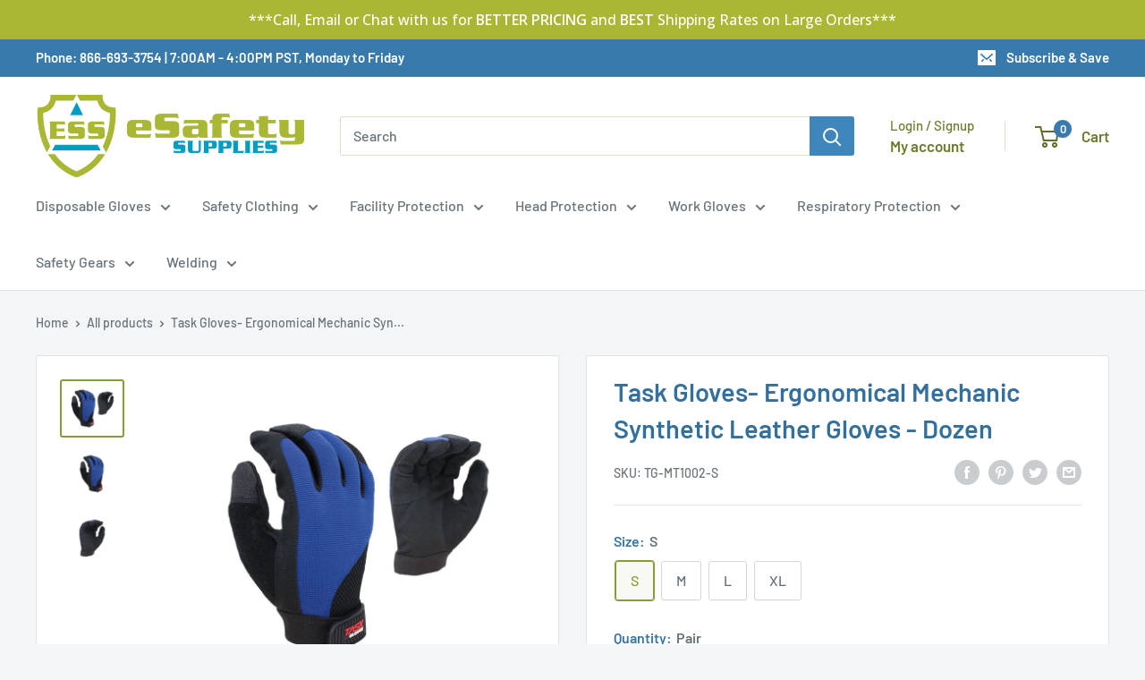

--- FILE ---
content_type: text/html; charset=utf-8
request_url: https://www.esafetysupplies.com/apps/obviyo-block/product-info?handle=task-gloves-ergonomical-mechanic-synthetic-leather-gloves&meta=app--3830283--obviyo.add_on_products%2Capp--3830283--obviyo.cross_sell_collection
body_size: -171
content:
{
    "items": [
    {
      "id": 240069836812,
"handle": "task-gloves-ergonomical-mechanic-synthetic-leather-gloves",
"meta.app--3830283--obviyo.add_on_products":null
,
"meta.app--3830283--obviyo.cross_sell_collection":null
}],
    "_v": 5
  }
  

--- FILE ---
content_type: text/css
request_url: https://www.esafetysupplies.com/cdn/shop/t/33/assets/boost-pfs-custom.css?v=115431608505472769941722513193
body_size: 351
content:
.boost-pfs-search-no-result-body .collection__toolbar{display:none}.boost-pfs-search-no-result-body .boost-pfs-filter-right-col{padding:0}.boost-pfs-most-popular .boost-pfs-product-slider{width:100%;max-width:100%;position:relative;margin-left:0;border-right:1px solid var(--border-color)}.boost-pfs-most-popular .boost-pfs-product-slider:before{content:"";position:absolute;left:0;top:0;width:1px;height:100%;border-left:1px solid var(--border-color);z-index:2}.boost-pfs-product-slider-item-wrapper{position:relative;display:flex;flex-wrap:wrap;overflow:hidden;width:100%;border-top:1px solid var(--border-color);border-bottom:1px solid var(--border-color);z-index:1}.boost-pfs-search-no-result-body .boost-pfs-filter-bottom-pagination,.search-bar__inner{display:none}.boost-pfs-search-suggestion-wrapper{position:fixed}.boost-pfs-search-suggestion-item:hover{color:#879d38;background-color:#0a0a0a14}.boost-pfs-filter-breadcrumb.hidden{display:none}.boost-pfs-filter-message{margin:0 auto}.search-bar__filter{display:none!important}.boost-pfs-filter-scroll-to-top{z-index:1}.boost-pfs-in-collection-search{padding:0 20px}.boost-pfs-in-collection-search-button{padding:8px 20px!important}.boost-pfs-in-collection-search-clear{padding:8px!important}.boost-pfs-search-result-toolbar{display:flex;align-items:center;margin:35px 0;border:1px solid #e1e3e4;padding:0 30px;border-radius:3px;white-space:nowrap;background:#fff}.boost-pfs-search-result-toolbar .boost-pfs-search-result-item:first-child{flex:auto}.boost-pfs-search-result-toolbar .boost-pfs-search-result-panel-controls{padding:17px 0;margin:0}.boost-pfs-filter-tree-vertical-style-off-canvas:not(.boost-pfs-filter-tree-horizontal-style-expand) .boost-pfs-filter-left-col .card__section{padding:0}#shopify-section-header:after{display:table;content:"";clear:both}.boost-pfs-search-result-wrap{background:#fff;border:1px solid #e1e3e4;padding:30px 0 0;border-radius:3px}.boost-pfs-search-result-wrap .boost-pfs-search-result-list-item{padding:30px}.boost-pfs-search-result-wrap .pagination{padding:20px 30px}.search-bar__inner{display:none!important}@media (min-width: 768px){.boost-pfs-filter-tree-vertical-style-off-canvas:not(.boost-pfs-filter-tree-horizontal-style-expand) .boost-pfs-filter-left-col{border:none}.boost-pfs-filter-wrapper{display:block;margin:0;position:relative}.boost-pfs-filter-left-col{padding-right:30px;margin:0}.boost-pfs-filter-right-col{margin:0;padding-left:15px}.boost-pfs-filter-tree-vertical-style-off-canvas:not(.boost-pfs-filter-tree-horizontal-style-expand) .boost-pfs-filter-right-col{width:100%;margin:0}.boost-pfs-filter-stick.boost-pfs-filter-tree-desktop-button-sticky-wrapper{-webkit-box-shadow:none;-moz-box-shadow:none;box-shadow:none;padding:0 15px}.boost-pfs-filter-left-col{padding:20px 25px;border:1px solid var(--border-color);background:#fff}.boost-pfs-filter-stick.boost-pfs-filter-tree-h-wrapper,.boost-pfs-filter-stick.boost-pfs-filter-tree-h,.boost-pfs-filter-stick.boost-pfs-filter-tree-desktop-button-sticky-wrapper{z-index:4}}@media (max-width: 767px){.boost-pfs-filter-right-col{padding-left:0}.boost-pfs-search-result-toolbar .boost-pfs-search-total-result{display:none}.boost-pfs-filter-tree-mobile-button button{background:none;color:inherit;margin:0;text-transform:capitalize}.boost-pfs-filter-tree-mobile-button button svg{margin-right:7px}.collection__dynamic-part .boost-pfs-filter-tree-mobile-button button,.collection__dynamic-part .boost-pfs-filter-top-sorting-mobile button{background:none!important;color:inherit!important}.boost-pfs-filter-tree-button-sticky-wrapper-body .header--search-expanded{margin-bottom:0}.boost-pfs-filter-tree-desktop-button-sticky-wrapper{margin-top:0;position:relative;top:auto}.collection__toolbar{z-index:4}.boost-pfs-filter-mobile-style1-body.boost-pfs-filter-tree-button-stick-wrapper-body.boost-pfs-filter-tree-open-body .boost-pfs-filter-mobile-style1{top:42px}.boost-pfs-filter-stick:not(.boost-pfs-filter-tree-v).boost-pfs-filter-tree-mobile-button-stick-wrapper{z-index:2}.boost-pfs-most-popular,.boost-pfs-recently-viewed{padding-left:0;padding-right:0}.ProductItem__Rating .rating__star{width:11px;height:11px}.boost-pfs-filter-mobile-style1-body.boost-pfs-filter-tree-button-stick-wrapper-body.boost-pfs-filter-tree-open-body .boost-pfs-filter-mobile-style1{top:66px}.boost-pfs-filter-mobile-style1-body:not(.boost-pfs-filter-tree-button-stick-wrapper-body).boost-pfs-filter-tree-open-body .boost-pfs-filter-mobile-style1{margin-top:20px}}.collection__layout-button:last-child{margin-left:15px}.boost-pfs-variants-display [data-section-type=recently-viewed-products]{display:none!important}.mobile-menu{z-index:3}.boost-pfs-filter-products{margin-bottom:-1px;border-top:1px solid var(--border-color);border-bottom:1px solid var(--border-color)}.boost-pfs-filter-btn-load-previous-page{margin-top:20px}
/*# sourceMappingURL=/cdn/shop/t/33/assets/boost-pfs-custom.css.map?v=115431608505472769941722513193 */


--- FILE ---
content_type: text/javascript; charset=utf-8
request_url: https://www.esafetysupplies.com/products/task-gloves-ergonomical-mechanic-synthetic-leather-gloves.js
body_size: 1499
content:
{"id":240069836812,"title":"Task Gloves- Ergonomical Mechanic Synthetic Leather Gloves - Dozen","handle":"task-gloves-ergonomical-mechanic-synthetic-leather-gloves","description":"\u003cp\u003e\u003cstrong\u003eMechanical Task - Ergonomical Mechanic Synthetic Leather\u003c\/strong\u003e\u003cbr\u003e\u003cstrong\u003eDESCRIPTION:\u003c\/strong\u003e\u003cbr\u003e● Elastic cuff with hook and loop closure for a secure\u003cbr\u003efit and reduces rubbing.\u003cbr\u003e● Mesh back increases ventilation.\u003cbr\u003e● Terry cloth thumb keeps hands dry and reduces\u003cbr\u003esweat.\u003cbr\u003e● Ergonomic design provides extra support for a\u003cbr\u003eperfect fit.\u003c\/p\u003e\n\u003cp\u003e\u003cstrong\u003eTECHNICAL DATA:\u003c\/strong\u003e\u003c\/p\u003e\n\u003cul\u003e\n\u003cli\u003eMaterial: Synthetic leather, polyester, spandex rubber, cotton and PVC\u003c\/li\u003e\n\u003cli\u003eSize: S-XL\u003c\/li\u003e\n\u003cli\u003eColor: Black, and Navy\u003c\/li\u003e\n\u003cli\u003ePacking: 1 Pair per Package,\u003c\/li\u003e\n\u003cli\u003e6 Dozen per Case\u003c\/li\u003e\n\u003cli\u003eCountry of Origin: Made in China\u003c\/li\u003e\n\u003c\/ul\u003e\n\u003cp\u003e\u003cstrong\u003eAPPLICATION:\u003c\/strong\u003e\u003cbr\u003eConstruction, automotive, hand tools and more\u003c\/p\u003e","published_at":"2018-04-05T10:44:30-07:00","created_at":"2018-04-05T10:57:56-07:00","vendor":"Task Gloves","type":"Mechanics \/ Anti-vibration Work Gloves","tags":["and PVC","Application: Agriculture","Application: Assembly","Application: Automotive","Application: Construction","Application: Glass Handling","Application: Manufacturing","Application: Metal Handling","brand:Task Gloves","Color: Black \u0026 Navy","color:Black","color:Blue","Cotton","Feature: Elastic Cuff","Feature: Ergonomic Design","Feature: Mesh Back","Feature: Terry Cloth Thumb","Glove Size: L","Glove Size: M","Glove Size: S","Glove Size: XL","material:Synthetic Leather","Polyester","price-change-job-active","size:Large","size:Medium","size:Small","size:XL","Spandex Rubber","TG-23","type:Mechanics \/ Anti-vibration Work Gloves"],"price":999,"price_min":999,"price_max":5960,"available":true,"price_varies":true,"compare_at_price":null,"compare_at_price_min":0,"compare_at_price_max":0,"compare_at_price_varies":false,"variants":[{"id":2408982741004,"title":"S \/ Pair","option1":"S","option2":"Pair","option3":null,"sku":"TG-MT1002-S","requires_shipping":true,"taxable":true,"featured_image":{"id":30025563504734,"product_id":240069836812,"position":1,"created_at":"2023-11-03T15:02:20-07:00","updated_at":"2023-11-03T15:02:22-07:00","alt":null,"width":800,"height":706,"src":"https:\/\/cdn.shopify.com\/s\/files\/1\/1820\/0509\/files\/MT1002-3.jpg?v=1699048942","variant_ids":[2408982741004,2408982773772,2408982806540,2408982839308,2408982872076,2408982904844,2408982937612,2408982970380]},"available":true,"name":"Task Gloves- Ergonomical Mechanic Synthetic Leather Gloves - Dozen - S \/ Pair","public_title":"S \/ Pair","options":["S","Pair"],"price":999,"weight":181,"compare_at_price":null,"inventory_management":"shopify","barcode":"20841705101081","featured_media":{"alt":null,"id":22335469617246,"position":1,"preview_image":{"aspect_ratio":1.133,"height":706,"width":800,"src":"https:\/\/cdn.shopify.com\/s\/files\/1\/1820\/0509\/files\/MT1002-3.jpg?v=1699048942"}},"quantity_rule":{"min":1,"max":null,"increment":1},"quantity_price_breaks":[],"requires_selling_plan":false,"selling_plan_allocations":[]},{"id":2408982773772,"title":"S \/ Dozen","option1":"S","option2":"Dozen","option3":null,"sku":"TG-MT1002-S-DZ","requires_shipping":true,"taxable":true,"featured_image":{"id":30025563504734,"product_id":240069836812,"position":1,"created_at":"2023-11-03T15:02:20-07:00","updated_at":"2023-11-03T15:02:22-07:00","alt":null,"width":800,"height":706,"src":"https:\/\/cdn.shopify.com\/s\/files\/1\/1820\/0509\/files\/MT1002-3.jpg?v=1699048942","variant_ids":[2408982741004,2408982773772,2408982806540,2408982839308,2408982872076,2408982904844,2408982937612,2408982970380]},"available":true,"name":"Task Gloves- Ergonomical Mechanic Synthetic Leather Gloves - Dozen - S \/ Dozen","public_title":"S \/ Dozen","options":["S","Dozen"],"price":5960,"weight":2268,"compare_at_price":null,"inventory_management":"shopify","barcode":null,"featured_media":{"alt":null,"id":22335469617246,"position":1,"preview_image":{"aspect_ratio":1.133,"height":706,"width":800,"src":"https:\/\/cdn.shopify.com\/s\/files\/1\/1820\/0509\/files\/MT1002-3.jpg?v=1699048942"}},"quantity_rule":{"min":1,"max":null,"increment":1},"quantity_price_breaks":[],"requires_selling_plan":false,"selling_plan_allocations":[]},{"id":2408982806540,"title":"M \/ Pair","option1":"M","option2":"Pair","option3":null,"sku":"TG-MT1002-M","requires_shipping":true,"taxable":true,"featured_image":{"id":30025563504734,"product_id":240069836812,"position":1,"created_at":"2023-11-03T15:02:20-07:00","updated_at":"2023-11-03T15:02:22-07:00","alt":null,"width":800,"height":706,"src":"https:\/\/cdn.shopify.com\/s\/files\/1\/1820\/0509\/files\/MT1002-3.jpg?v=1699048942","variant_ids":[2408982741004,2408982773772,2408982806540,2408982839308,2408982872076,2408982904844,2408982937612,2408982970380]},"available":true,"name":"Task Gloves- Ergonomical Mechanic Synthetic Leather Gloves - Dozen - M \/ Pair","public_title":"M \/ Pair","options":["M","Pair"],"price":999,"weight":181,"compare_at_price":null,"inventory_management":"shopify","barcode":"20841705101098","featured_media":{"alt":null,"id":22335469617246,"position":1,"preview_image":{"aspect_ratio":1.133,"height":706,"width":800,"src":"https:\/\/cdn.shopify.com\/s\/files\/1\/1820\/0509\/files\/MT1002-3.jpg?v=1699048942"}},"quantity_rule":{"min":1,"max":null,"increment":1},"quantity_price_breaks":[],"requires_selling_plan":false,"selling_plan_allocations":[]},{"id":2408982839308,"title":"M \/ Dozen","option1":"M","option2":"Dozen","option3":null,"sku":"TG-MT1002-M-DZ","requires_shipping":true,"taxable":true,"featured_image":{"id":30025563504734,"product_id":240069836812,"position":1,"created_at":"2023-11-03T15:02:20-07:00","updated_at":"2023-11-03T15:02:22-07:00","alt":null,"width":800,"height":706,"src":"https:\/\/cdn.shopify.com\/s\/files\/1\/1820\/0509\/files\/MT1002-3.jpg?v=1699048942","variant_ids":[2408982741004,2408982773772,2408982806540,2408982839308,2408982872076,2408982904844,2408982937612,2408982970380]},"available":true,"name":"Task Gloves- Ergonomical Mechanic Synthetic Leather Gloves - Dozen - M \/ Dozen","public_title":"M \/ Dozen","options":["M","Dozen"],"price":5960,"weight":2268,"compare_at_price":null,"inventory_management":"shopify","barcode":null,"featured_media":{"alt":null,"id":22335469617246,"position":1,"preview_image":{"aspect_ratio":1.133,"height":706,"width":800,"src":"https:\/\/cdn.shopify.com\/s\/files\/1\/1820\/0509\/files\/MT1002-3.jpg?v=1699048942"}},"quantity_rule":{"min":1,"max":null,"increment":1},"quantity_price_breaks":[],"requires_selling_plan":false,"selling_plan_allocations":[]},{"id":2408982872076,"title":"L \/ Pair","option1":"L","option2":"Pair","option3":null,"sku":"TG-MT1002-L","requires_shipping":true,"taxable":true,"featured_image":{"id":30025563504734,"product_id":240069836812,"position":1,"created_at":"2023-11-03T15:02:20-07:00","updated_at":"2023-11-03T15:02:22-07:00","alt":null,"width":800,"height":706,"src":"https:\/\/cdn.shopify.com\/s\/files\/1\/1820\/0509\/files\/MT1002-3.jpg?v=1699048942","variant_ids":[2408982741004,2408982773772,2408982806540,2408982839308,2408982872076,2408982904844,2408982937612,2408982970380]},"available":true,"name":"Task Gloves- Ergonomical Mechanic Synthetic Leather Gloves - Dozen - L \/ Pair","public_title":"L \/ Pair","options":["L","Pair"],"price":999,"weight":181,"compare_at_price":null,"inventory_management":"shopify","barcode":"20841705101104","featured_media":{"alt":null,"id":22335469617246,"position":1,"preview_image":{"aspect_ratio":1.133,"height":706,"width":800,"src":"https:\/\/cdn.shopify.com\/s\/files\/1\/1820\/0509\/files\/MT1002-3.jpg?v=1699048942"}},"quantity_rule":{"min":1,"max":null,"increment":1},"quantity_price_breaks":[],"requires_selling_plan":false,"selling_plan_allocations":[]},{"id":2408982904844,"title":"L \/ Dozen","option1":"L","option2":"Dozen","option3":null,"sku":"TG-MT1002-L-DZ","requires_shipping":true,"taxable":true,"featured_image":{"id":30025563504734,"product_id":240069836812,"position":1,"created_at":"2023-11-03T15:02:20-07:00","updated_at":"2023-11-03T15:02:22-07:00","alt":null,"width":800,"height":706,"src":"https:\/\/cdn.shopify.com\/s\/files\/1\/1820\/0509\/files\/MT1002-3.jpg?v=1699048942","variant_ids":[2408982741004,2408982773772,2408982806540,2408982839308,2408982872076,2408982904844,2408982937612,2408982970380]},"available":true,"name":"Task Gloves- Ergonomical Mechanic Synthetic Leather Gloves - Dozen - L \/ Dozen","public_title":"L \/ Dozen","options":["L","Dozen"],"price":5960,"weight":2268,"compare_at_price":null,"inventory_management":"shopify","barcode":null,"featured_media":{"alt":null,"id":22335469617246,"position":1,"preview_image":{"aspect_ratio":1.133,"height":706,"width":800,"src":"https:\/\/cdn.shopify.com\/s\/files\/1\/1820\/0509\/files\/MT1002-3.jpg?v=1699048942"}},"quantity_rule":{"min":1,"max":null,"increment":1},"quantity_price_breaks":[],"requires_selling_plan":false,"selling_plan_allocations":[]},{"id":2408982937612,"title":"XL \/ Pair","option1":"XL","option2":"Pair","option3":null,"sku":"TG-MT1002-XL","requires_shipping":true,"taxable":true,"featured_image":{"id":30025563504734,"product_id":240069836812,"position":1,"created_at":"2023-11-03T15:02:20-07:00","updated_at":"2023-11-03T15:02:22-07:00","alt":null,"width":800,"height":706,"src":"https:\/\/cdn.shopify.com\/s\/files\/1\/1820\/0509\/files\/MT1002-3.jpg?v=1699048942","variant_ids":[2408982741004,2408982773772,2408982806540,2408982839308,2408982872076,2408982904844,2408982937612,2408982970380]},"available":true,"name":"Task Gloves- Ergonomical Mechanic Synthetic Leather Gloves - Dozen - XL \/ Pair","public_title":"XL \/ Pair","options":["XL","Pair"],"price":999,"weight":181,"compare_at_price":null,"inventory_management":"shopify","barcode":"20841705101111","featured_media":{"alt":null,"id":22335469617246,"position":1,"preview_image":{"aspect_ratio":1.133,"height":706,"width":800,"src":"https:\/\/cdn.shopify.com\/s\/files\/1\/1820\/0509\/files\/MT1002-3.jpg?v=1699048942"}},"quantity_rule":{"min":1,"max":null,"increment":1},"quantity_price_breaks":[],"requires_selling_plan":false,"selling_plan_allocations":[]},{"id":2408982970380,"title":"XL \/ Dozen","option1":"XL","option2":"Dozen","option3":null,"sku":"TG-MT1002-XL-DZ","requires_shipping":true,"taxable":true,"featured_image":{"id":30025563504734,"product_id":240069836812,"position":1,"created_at":"2023-11-03T15:02:20-07:00","updated_at":"2023-11-03T15:02:22-07:00","alt":null,"width":800,"height":706,"src":"https:\/\/cdn.shopify.com\/s\/files\/1\/1820\/0509\/files\/MT1002-3.jpg?v=1699048942","variant_ids":[2408982741004,2408982773772,2408982806540,2408982839308,2408982872076,2408982904844,2408982937612,2408982970380]},"available":true,"name":"Task Gloves- Ergonomical Mechanic Synthetic Leather Gloves - Dozen - XL \/ Dozen","public_title":"XL \/ Dozen","options":["XL","Dozen"],"price":5960,"weight":2268,"compare_at_price":null,"inventory_management":"shopify","barcode":null,"featured_media":{"alt":null,"id":22335469617246,"position":1,"preview_image":{"aspect_ratio":1.133,"height":706,"width":800,"src":"https:\/\/cdn.shopify.com\/s\/files\/1\/1820\/0509\/files\/MT1002-3.jpg?v=1699048942"}},"quantity_rule":{"min":1,"max":null,"increment":1},"quantity_price_breaks":[],"requires_selling_plan":false,"selling_plan_allocations":[]}],"images":["\/\/cdn.shopify.com\/s\/files\/1\/1820\/0509\/files\/MT1002-3.jpg?v=1699048942","\/\/cdn.shopify.com\/s\/files\/1\/1820\/0509\/files\/MT1002-B.webp?v=1761175110","\/\/cdn.shopify.com\/s\/files\/1\/1820\/0509\/files\/MT1002-F.webp?v=1761175112"],"featured_image":"\/\/cdn.shopify.com\/s\/files\/1\/1820\/0509\/files\/MT1002-3.jpg?v=1699048942","options":[{"name":"Size","position":1,"values":["S","M","L","XL"]},{"name":"Quantity","position":2,"values":["Pair","Dozen"]}],"url":"\/products\/task-gloves-ergonomical-mechanic-synthetic-leather-gloves","media":[{"alt":null,"id":22335469617246,"position":1,"preview_image":{"aspect_ratio":1.133,"height":706,"width":800,"src":"https:\/\/cdn.shopify.com\/s\/files\/1\/1820\/0509\/files\/MT1002-3.jpg?v=1699048942"},"aspect_ratio":1.133,"height":706,"media_type":"image","src":"https:\/\/cdn.shopify.com\/s\/files\/1\/1820\/0509\/files\/MT1002-3.jpg?v=1699048942","width":800},{"alt":null,"id":25155021570142,"position":2,"preview_image":{"aspect_ratio":1.134,"height":441,"width":500,"src":"https:\/\/cdn.shopify.com\/s\/files\/1\/1820\/0509\/files\/MT1002-B.webp?v=1761175110"},"aspect_ratio":1.134,"height":441,"media_type":"image","src":"https:\/\/cdn.shopify.com\/s\/files\/1\/1820\/0509\/files\/MT1002-B.webp?v=1761175110","width":500},{"alt":null,"id":25155021832286,"position":3,"preview_image":{"aspect_ratio":1.131,"height":442,"width":500,"src":"https:\/\/cdn.shopify.com\/s\/files\/1\/1820\/0509\/files\/MT1002-F.webp?v=1761175112"},"aspect_ratio":1.131,"height":442,"media_type":"image","src":"https:\/\/cdn.shopify.com\/s\/files\/1\/1820\/0509\/files\/MT1002-F.webp?v=1761175112","width":500}],"requires_selling_plan":false,"selling_plan_groups":[]}

--- FILE ---
content_type: text/javascript
request_url: https://www.esafetysupplies.com/cdn/shop/t/33/assets/custom.js?v=102476495355921946141722513193
body_size: -737
content:
//# sourceMappingURL=/cdn/shop/t/33/assets/custom.js.map?v=102476495355921946141722513193


--- FILE ---
content_type: text/javascript
request_url: https://www.esafetysupplies.com/cdn/shop/t/33/assets/boost-pfs-instant-search.js?v=8827334419208220721722513193
body_size: -421
content:
var boostPFSInstantSearchConfig={search:{suggestionMobileStyle:"style1"}};(function(){BoostPFS.inject(this),SearchInput.prototype.customizeInstantSearch=function(suggestionElement,searchElement,searchBoxId){},InstantSearchMobile.prototype.afterBindEvents=function(){var self=this;jQ('.header__action-item-link[data-action="toggle-search"]').off("click").click(function(e){e.preventDefault(),jQ(".search-bar__input").focus(),self.openSuggestionMobile()})},InstantSearchMobile.prototype.afterCloseInstantSearchMobile=function(isClose){jQ(".header__search-bar-wrapper").removeClass("is-visible"),jQ("header.header.header--inline").removeClass("header--search-expanded")}})();
//# sourceMappingURL=/cdn/shop/t/33/assets/boost-pfs-instant-search.js.map?v=8827334419208220721722513193
